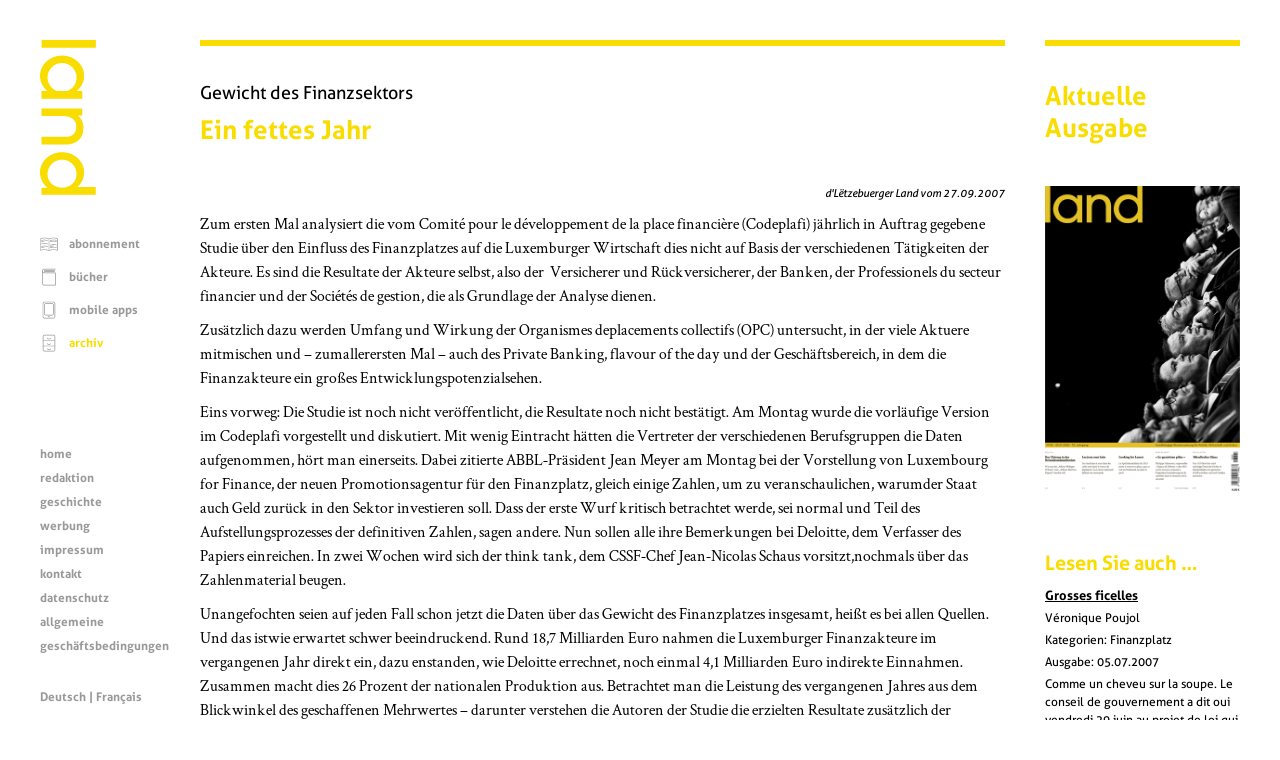

--- FILE ---
content_type: text/html; charset=UTF-8
request_url: https://www.land.lu/page/currentIssue/DEU/index.html
body_size: 194
content:

	<a href="/page/issue/3862/DEU/index.html" title="d'Lëtzebuerger Land 30.01.2026">
		<img alt="Titelbild" width="100%" height="auto" src="/page/landManager/image_issue/3498/01_05.png">
	</a>
	

--- FILE ---
content_type: text/css
request_url: https://www.land.lu/css/weekly.css
body_size: 640
content:
/* autogenerated by landManager init file, do not touch */
	h1, h2, h3 {
		color: #f9dc00;
	}

	a:focus,
	a:hover {
		color: #f9dc00;
	}

	.svg_land_logo {
		fill: #f9dc00;
	}

	.contentHomeBanner,
	.contentWide,
	.contentFullwidth,
	.contentRight  {
		border-top-color: #f9dc00;
	}

	.contentHomeBanner p {
		color: #f9dc00;
	}

	.menuLanguage a:hover,
	.menuLanguage a:focus {
		color: #f9dc00;
	}

	@media (min-width: 500px)  {
		ul.menuContent li a:focus,
		ul.menuContent li a:hover,
		ul.menuContent li.selected a,
		ul.menuFunction li a:focus,
		ul.menuFunction li a:hover,
		ul.menuFunction li.selected a {
			color: #f9dc00;
		}
	}